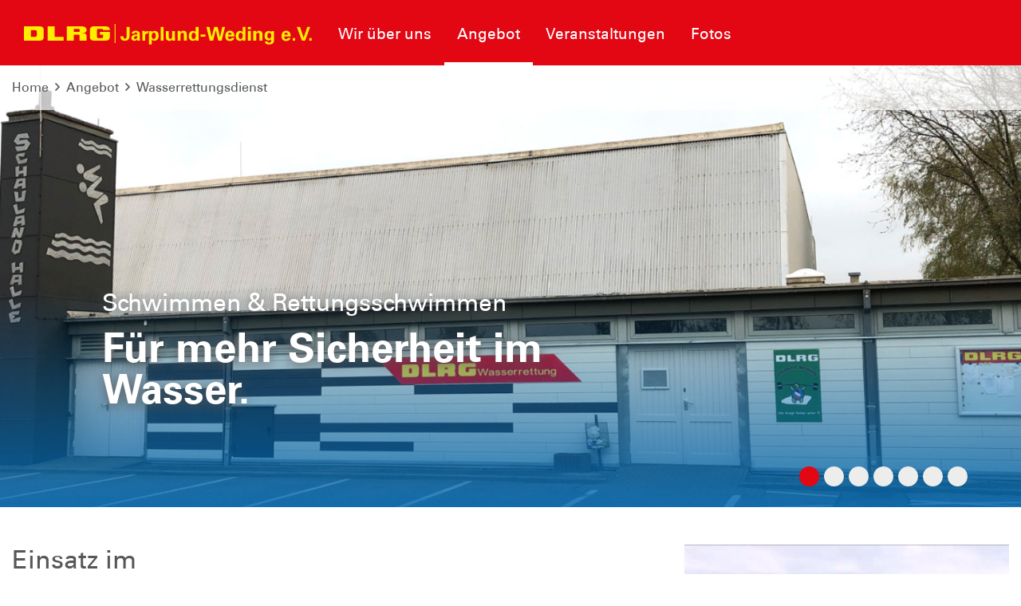

--- FILE ---
content_type: text/html; charset=utf-8
request_url: https://jarplund-weding.dlrg.de/index.php?id=464389&L=0
body_size: 8099
content:
<!DOCTYPE html>
<html dir="ltr" lang="de-DE">
<head>

<meta charset="utf-8">
<!-- 
	Design and Development
		Jenko Sternberg Design GmbH
		Siedlerweg 18 / 38173 Apelnstedt
		web: www.jenkosternberg.de / email: info@jsdesign.de
		fon: +49 (0) 5333 94 77-10 / fax: +49 (0) 5333 94 77-44
	
	Development
	    DLRG Arbeitskreis IT
	    Im Niedernfeld 1-3
	    31542 Bad Nenndorf
	    web: dlrg.net / support: hilfe.dlrg.net

	This website is powered by TYPO3 - inspiring people to share!
	TYPO3 is a free open source Content Management Framework initially created by Kasper Skaarhoj and licensed under GNU/GPL.
	TYPO3 is copyright 1998-2026 of Kasper Skaarhoj. Extensions are copyright of their respective owners.
	Information and contribution at https://typo3.org/
-->



<title>Wasserrettungsdienst | DLRG Jarplund-Weding e.V.</title>
<meta name="generator" content="TYPO3 CMS" />
<meta name="twitter:card" content="summary" />


<link rel="stylesheet" href="/global/layout/2019/css/stamm.css?1768141705" media="all">
<link rel="stylesheet" href="/typo3temp/assets/css/7015c8c4ac5ff815b57530b221005fc6.css?1697920404" media="all">
<link href="/typo3conf/ext/twoclickmedia/Resources/Public/Css/Twoclickmedia.css?1722367694" rel="stylesheet" >






<meta name="viewport" content="width=device-width, initial-scale=1.0, maximum-scale=2.0, minimum-scale=1.0, user-scalable=yes" /><!-- Page-ID:464389-->

        
                <link rel="shortcut icon" href="https://api.dlrg.net/logo/v1/stammverband/favicon?size=196&line1=Jarplund-Weding+e.V." sizes="196x196">
                <link rel="shortcut icon" href="https://api.dlrg.net/logo/v1/stammverband/favicon?size=32&line1=Jarplund-Weding+e.V." sizes="32x32">
                <link rel="shortcut icon" href="https://api.dlrg.net/logo/v1/stammverband/favicon?size=16&line1=Jarplund-Weding+e.V." sizes="16x16">
                <link rel="apple-touch-icon" href="https://api.dlrg.net/logo/v1/stammverband/favicon?size=180&line1=Jarplund-Weding+e.V." sizes="180x180">
                <link rel="apple-touch-icon" href="https://api.dlrg.net/logo/v1/stammverband/favicon?size=167&line1=Jarplund-Weding+e.V." sizes="167x167">
                <link rel="apple-touch-icon" href="https://api.dlrg.net/logo/v1/stammverband/favicon?size=152&line1=Jarplund-Weding+e.V." sizes="152x152">
                <meta name="msapplication-square70x70logo" content="https://api.dlrg.net/logo/v1/stammverband/favicon?size=70&line1=Jarplund-Weding+e.V.">
                <meta name="msapplication-square150x150logo" content="https://api.dlrg.net/logo/v1/stammverband/favicon?size=150&line1=Jarplund-Weding+e.V.">
                <meta name="msapplication-wide310x150logo" content="https://api.dlrg.net/logo/v1/stammverband/favicon?size=310&line1=Jarplund-Weding+e.V.">
                <meta name="msapplication-square310x310logo" content="https://api.dlrg.net/logo/v1/stammverband/favicon?size=310&line1=Jarplund-Weding+e.V.">
            

        
        <link rel="preload" href="/global/layout/2019/font/dlrg_regular.woff2" as="font" type="font/woff2" crossorigin>
        <link rel="preload" href="/global/layout/2019/font/dlrg_bold.woff2" as="font" type="font/woff2" crossorigin>
        <link rel="preload" href="/global/layout/2019/fontawesome/fa-solid-900.woff2" as="font" type="font/woff2" crossorigin>
        







    
<link rel="canonical" href="/index.php?id=464389&amp;L=0"/>
</head>
<body id="master">




<div class="page"><section class="teaser"><header id="main-header"><div class="metaNav clearfix" id="metamenu"><div class="container"><nav class="navbar navbar-expand-lg float-right"><ul class="navbar-nav mr-auto"></ul></nav></div></div><div class="container-fluid"><div class="container mainnav"><nav class="navbar navbar-expand-lg"><a class="navbar-brand" href="/index.php?id=442266&amp;L=0"><img alt="" height="54" src="https://api.dlrg.net/logo/v1/stammverband/svg?line1=Jarplund-Weding+e.V." width="auto"></a><button aria-controls="navbarMainMenu" aria-expanded="false" aria-label="Toggle navigation" class="navbar-toggler" data-target="#navbarMainMenu" data-toggle="collapse" type="button"><span class="navbar-toggler-icon"></span></button><div class="collapse navbar-collapse" id="navbarMainMenu"><ul class="navbar-nav mr-auto"><li class="nav-item"><a class="nav-link" href="/index.php?id=442278&amp;L=0"  title="Wir über uns"><p>Wir über uns</p></a><div class="navhover" style="display: none;"><div class="flex"><div class="subnavleft"><div class="image" style="background-image: url(/fileadmin/groups/12050110/Schaulandthalle_Jarplund_2019.png); background-repeat: no-repeat; background-size: auto 250px; width: 100%; height: 250px;"><div class="subnavTextBox"><span>Wir über uns</span><p>
            Wir retten ehrenamtlich
        </p></div></div><span class="title">Webmaster</span><p><i class="fa fa-envelope mr-2"></i><a class="email" href="mailto:info@jarplund-weding.dlrg.de">
                    info@jarplund-weding.dlrg.de
                </a></p></div><ul aria-labelledby="navbarDropdown" class="level2 subnav1"><li class="nav-item"><a class="dropdown-item" href="/index.php?id=442279&amp;L=0"  title="Der Vorstand"><p>Der Vorstand</p></a></li><li class="nav-item"><a class="dropdown-item" href="/index.php?id=442276&amp;L=0"  title="Die DLRG-Jugend"><p>Die DLRG-Jugend</p></a></li><li class="nav-item"><a class="dropdown-item" href="/index.php?id=442737&amp;L=0"  title="Stützpunkt Wanderup"><p>Stützpunkt Wanderup</p></a></li><li class="nav-item"><a class="dropdown-item" href="/index.php?id=442283&amp;L=0"  title="Mitglied werden"><p>Mitglied werden</p></a></li><li class="nav-item"><a class="dropdown-item" href="/index.php?id=442479&amp;L=0"  title="Vereinsbekleidung"><p>Vereinsbekleidung</p></a></li><li class="nav-item"><a class="dropdown-item" href="/index.php?id=447274&amp;L=0"  title="Downloads"><p>Downloads</p></a></li><li class="nav-item"><a class="dropdown-item" href="/index.php?id=478416&amp;L=0"  title="Newsletter"><p>Newsletter</p></a></li><li class="nav-item"><a class="dropdown-item" href="/index.php?id=488722&amp;L=0"  title="unterstütze uns"><p>unterstütze uns</p></a></li></ul></div></div></li><li class="nav-item"><a class="nav-link selected" href="/index.php?id=442267&amp;L=0"  title="Angebot"><p>Angebot</p></a><div class="navhover" style="display: none;"><div class="flex"><div class="subnavleft"><div class="image" style="background-image: url(/fileadmin/groups/12050110/IMG_7459.JPG); background-repeat: no-repeat; background-size: auto 250px; width: 100%; height: 250px;"><div class="subnavTextBox"><span>Unser Angebot</span><p>
            einfach mitmachen
        </p></div></div><span class="title">Webmaster</span><p><i class="fa fa-envelope mr-2"></i><a class="email" href="mailto:info@jarplund-weding.dlrg.de">
                    info@jarplund-weding.dlrg.de
                </a></p></div><ul aria-labelledby="navbarDropdown" class="level2 subnav1"><li class="nav-item"><a class="dropdown-item" href="/index.php?id=442412&amp;L=0"  title="Übungsgruppen"><p>Übungsgruppen</p><span><i class="far fa-plus"></i></span></a><ul aria-labelledby="navbarDropdown" class="level3"><li class="nav-item"><a class="dropdown-item" href="/index.php?id=505461&amp;L=0"  title="Abruf von den Wartelisten"><p>Abruf von den Wartelisten</p></a></li><li class="nav-item"><a class="dropdown-item" href="/index.php?id=442270&amp;L=0"  title="Schwimmausbildung"><p>Schwimmausbildung</p></a></li><li class="nav-item"><a class="dropdown-item" href="/index.php?id=442271&amp;L=0"  title="Rettungsschwimmausbildung"><p>Rettungsschwimmausbildung</p></a></li><li class="nav-item"><a class="dropdown-item" href="/index.php?id=442272&amp;L=0"  title="Bade- und Eisregeln"><p>Bade- und Eisregeln</p></a></li></ul></li><li class="nav-item"><a class="dropdown-item" href="/index.php?id=442739&amp;L=0"  title="Wettkampfgruppe"><p>Wettkampfgruppe</p><span><i class="far fa-plus"></i></span></a><ul aria-labelledby="navbarDropdown" class="level3"><li class="nav-item"><a class="dropdown-item" href="/index.php?id=442277&amp;L=0"  title="Rettungssport"><p>Rettungssport</p></a></li></ul></li><li class="nav-item"><a class="dropdown-item" href="/index.php?id=442274&amp;L=0"  title="Öffentliches Baden"><p>Öffentliches Baden</p></a></li><li class="nav-item"><a class="dropdown-item selected" href="/index.php?id=464389&amp;L=0"  title="Wasserrettungsdienst"><p>Wasserrettungsdienst</p></a></li></ul></div></div></li><li class="nav-item"><a class="nav-link" href="/index.php?id=442268&amp;L=0"  title="Veranstaltungen"><p>Veranstaltungen</p></a><div class="navhover" style="display: none;"><div class="flex"><div class="subnavleft"><div class="image" style="background-image: url(/fileadmin/groups/12050110/Brahmsee_2018.jpg); background-repeat: no-repeat; background-size: auto 250px; width: 100%; height: 250px;"><div class="subnavTextBox"><span>Veranstaltungen</span><p>
            Gemeinsam sind wir stark!
        </p></div></div><span class="title">Webmaster</span><p><i class="fa fa-envelope mr-2"></i><a class="email" href="mailto:info@jarplund-weding.dlrg.de">
                    info@jarplund-weding.dlrg.de
                </a></p></div><ul aria-labelledby="navbarDropdown" class="level2 subnav1"><li class="nav-item"><a class="dropdown-item" href="/index.php?id=442403&amp;L=0"  title="Terminkalender"><p>Terminkalender</p></a></li><li class="nav-item"><a class="dropdown-item" href="/index.php?id=442404&amp;L=0"  title="Online-Anmeldung"><p>Online-Anmeldung</p></a></li><li class="nav-item"><a class="dropdown-item" href="/index.php?id=442269&amp;L=0"  title="Teilnahmebedingungen"><p>Teilnahmebedingungen</p></a></li></ul></div></div></li><li class="nav-item"><a class="nav-link" href="/index.php?id=442736&amp;L=0"  title="Fotos"><p>Fotos</p></a><div class="navhover" style="display: none;"><div class="flex"><div class="subnavleft"><div class="image" style="background-image: url(/fileadmin/groups/12050110/20210624_Westerholz_Gruppenfoto.jpg); background-repeat: no-repeat; background-size: auto 250px; width: 100%; height: 250px;"><div class="subnavTextBox"><span>Fotos</span><p>
            ein kleiner Rückblick
        </p></div></div><span class="title">Webmaster</span><p><i class="fa fa-envelope mr-2"></i><a class="email" href="mailto:info@jarplund-weding.dlrg.de">
                    info@jarplund-weding.dlrg.de
                </a></p></div><ul aria-labelledby="navbarDropdown" class="level2 subnav1"><li class="nav-item"><a class="dropdown-item" href="/index.php?id=541343&amp;L=0"  title="Fotos 2026"><p>Fotos 2026</p></a></li><li class="nav-item"><a class="dropdown-item" href="/index.php?id=533637&amp;L=0"  title="Fotos 2025"><p>Fotos 2025</p></a></li><li class="nav-item"><a class="dropdown-item" href="/index.php?id=525030&amp;L=0"  title="Fotos 2024"><p>Fotos 2024</p></a></li><li class="nav-item"><a class="dropdown-item" href="/index.php?id=515711&amp;L=0"  title="Fotos 2023"><p>Fotos 2023</p></a></li><li class="nav-item"><a class="dropdown-item" href="/index.php?id=505656&amp;L=0"  title="Fotos 2022"><p>Fotos 2022</p></a></li><li class="nav-item"><a class="dropdown-item" href="/index.php?id=492704&amp;L=0"  title="Fotos 2021"><p>Fotos 2021</p></a></li><li class="nav-item"><a class="dropdown-item" href="/index.php?id=447273&amp;L=0"  title="Fotos 2020"><p>Fotos 2020</p></a></li><li class="nav-item"><a class="dropdown-item" href="/index.php?id=442407&amp;L=0"  title="Fotos 2019"><p>Fotos 2019</p></a></li><li class="nav-item"><a class="dropdown-item" href="/index.php?id=447690&amp;L=0"  title="Fotos 2018"><p>Fotos 2018</p></a></li><li class="nav-item"><a class="dropdown-item" href="/index.php?id=448582&amp;L=0"  title="Fotos 2017"><p>Fotos 2017</p></a></li></ul></div></div></li></ul></div><form class="form-inline normal"><a class="openCloseSearch" href="#"><i class="fa fa-search"></i></a></form></nav></div><div class="container mainnav mobilenav"><nav class="navbar navbar-expand-lg" id="navhead"><a class="navbar-brand" href="/index.php?id=442266&amp;L=0"><img alt="" height="54" src="https://api.dlrg.net/logo/v1/stammverband/svg?line1=Jarplund-Weding+e.V." width="auto"></a><button aria-controls="navbarMainMenuMobile" aria-expanded="false" aria-label="Toggle navigation"
                            class="navbar-toggler" data-target="#navbarMainMenuMobile"
                            data-toggle="collapse" type="button"><span class="navbar-toggler-icon"></span></button><form class="form-inline normal"></form></nav><div class="collapse navbar-collapsed" id="navbarMainMenuMobile"><ul class="navbar-nav mr-auto"><li class="nav-item"><a class="nav-link" href="/index.php?id=442278&amp;L=0"  title="Wir über uns"><p>Wir über uns</p></a><ul aria-labelledby="navbarDropdown" class="dropdown-menu level2"><li class="nav-item"><a class="dropdown-item back" href="#"><i class="fa fa-angle-left"></i> Zurück</a></li><li class="nav-item"><a class="dropdown-item" href="/index.php?id=442279&amp;L=0"  title="Der Vorstand"><p>Der Vorstand</p></a></li><li class="nav-item"><a class="dropdown-item" href="/index.php?id=442276&amp;L=0"  title="Die DLRG-Jugend"><p>Die DLRG-Jugend</p></a></li><li class="nav-item"><a class="dropdown-item" href="/index.php?id=442737&amp;L=0"  title="Stützpunkt Wanderup"><p>Stützpunkt Wanderup</p></a></li><li class="nav-item"><a class="dropdown-item" href="/index.php?id=442283&amp;L=0"  title="Mitglied werden"><p>Mitglied werden</p></a></li><li class="nav-item"><a class="dropdown-item" href="/index.php?id=442479&amp;L=0"  title="Vereinsbekleidung"><p>Vereinsbekleidung</p></a></li><li class="nav-item"><a class="dropdown-item" href="/index.php?id=447274&amp;L=0"  title="Downloads"><p>Downloads</p></a></li><li class="nav-item"><a class="dropdown-item" href="/index.php?id=478416&amp;L=0"  title="Newsletter"><p>Newsletter</p></a></li><li class="nav-item"><a class="dropdown-item" href="/index.php?id=488722&amp;L=0"  title="unterstütze uns"><p>unterstütze uns</p></a></li></ul><span><i class="fa fa-angle-right"></i></span></li></li><li class="nav-item"><a class="nav-link selected" href="/index.php?id=442267&amp;L=0"  title="Angebot"><p>Angebot</p></a><ul aria-labelledby="navbarDropdown" class="dropdown-menu level2"><li class="nav-item"><a class="dropdown-item back" href="#"><i class="fa fa-angle-left"></i> Zurück</a></li><li class="nav-item"><a class="dropdown-item" href="/index.php?id=442412&amp;L=0"  title="Übungsgruppen"><p>Übungsgruppen</p></a><ul aria-labelledby="navbarDropdown" class="level3"><li class="nav-item"><a class="dropdown-item back" href="#"><i class="fa fa-angle-left"></i> Zurück</a></li><li class="nav-item"><a class="dropdown-item" href="/index.php?id=505461&amp;L=0"  title="Abruf von den Wartelisten"><p>Abruf von den Wartelisten</p></a></li><li class="nav-item"><a class="dropdown-item" href="/index.php?id=442270&amp;L=0"  title="Schwimmausbildung"><p>Schwimmausbildung</p></a></li><li class="nav-item"><a class="dropdown-item" href="/index.php?id=442271&amp;L=0"  title="Rettungsschwimmausbildung"><p>Rettungsschwimmausbildung</p></a></li><li class="nav-item"><a class="dropdown-item" href="/index.php?id=442272&amp;L=0"  title="Bade- und Eisregeln"><p>Bade- und Eisregeln</p></a></li></ul><span><i class="fa fa-angle-right"></i></span></li></li><li class="nav-item"><a class="dropdown-item" href="/index.php?id=442739&amp;L=0"  title="Wettkampfgruppe"><p>Wettkampfgruppe</p></a><ul aria-labelledby="navbarDropdown" class="level3"><li class="nav-item"><a class="dropdown-item back" href="#"><i class="fa fa-angle-left"></i> Zurück</a></li><li class="nav-item"><a class="dropdown-item" href="/index.php?id=442277&amp;L=0"  title="Rettungssport"><p>Rettungssport</p></a></li></ul><span><i class="fa fa-angle-right"></i></span></li></li><li class="nav-item"><a class="dropdown-item" href="/index.php?id=442274&amp;L=0"  title="Öffentliches Baden"><p>Öffentliches Baden</p></a></li><li class="nav-item"><a class="dropdown-item selected" href="/index.php?id=464389&amp;L=0"  title="Wasserrettungsdienst"><p>Wasserrettungsdienst</p></a></li></ul><span><i class="fa fa-angle-right"></i></span></li></li><li class="nav-item"><a class="nav-link" href="/index.php?id=442268&amp;L=0"  title="Veranstaltungen"><p>Veranstaltungen</p></a><ul aria-labelledby="navbarDropdown" class="dropdown-menu level2"><li class="nav-item"><a class="dropdown-item back" href="#"><i class="fa fa-angle-left"></i> Zurück</a></li><li class="nav-item"><a class="dropdown-item" href="/index.php?id=442403&amp;L=0"  title="Terminkalender"><p>Terminkalender</p></a></li><li class="nav-item"><a class="dropdown-item" href="/index.php?id=442404&amp;L=0"  title="Online-Anmeldung"><p>Online-Anmeldung</p></a></li><li class="nav-item"><a class="dropdown-item" href="/index.php?id=442269&amp;L=0"  title="Teilnahmebedingungen"><p>Teilnahmebedingungen</p></a></li></ul><span><i class="fa fa-angle-right"></i></span></li></li><li class="nav-item"><a class="nav-link" href="/index.php?id=442736&amp;L=0"  title="Fotos"><p>Fotos</p></a><ul aria-labelledby="navbarDropdown" class="dropdown-menu level2"><li class="nav-item"><a class="dropdown-item back" href="#"><i class="fa fa-angle-left"></i> Zurück</a></li><li class="nav-item"><a class="dropdown-item" href="/index.php?id=541343&amp;L=0"  title="Fotos 2026"><p>Fotos 2026</p></a></li><li class="nav-item"><a class="dropdown-item" href="/index.php?id=533637&amp;L=0"  title="Fotos 2025"><p>Fotos 2025</p></a></li><li class="nav-item"><a class="dropdown-item" href="/index.php?id=525030&amp;L=0"  title="Fotos 2024"><p>Fotos 2024</p></a></li><li class="nav-item"><a class="dropdown-item" href="/index.php?id=515711&amp;L=0"  title="Fotos 2023"><p>Fotos 2023</p></a></li><li class="nav-item"><a class="dropdown-item" href="/index.php?id=505656&amp;L=0"  title="Fotos 2022"><p>Fotos 2022</p></a></li><li class="nav-item"><a class="dropdown-item" href="/index.php?id=492704&amp;L=0"  title="Fotos 2021"><p>Fotos 2021</p></a></li><li class="nav-item"><a class="dropdown-item" href="/index.php?id=447273&amp;L=0"  title="Fotos 2020"><p>Fotos 2020</p></a></li><li class="nav-item"><a class="dropdown-item" href="/index.php?id=442407&amp;L=0"  title="Fotos 2019"><p>Fotos 2019</p></a></li><li class="nav-item"><a class="dropdown-item" href="/index.php?id=447690&amp;L=0"  title="Fotos 2018"><p>Fotos 2018</p></a></li><li class="nav-item"><a class="dropdown-item" href="/index.php?id=448582&amp;L=0"  title="Fotos 2017"><p>Fotos 2017</p></a></li></ul><span><i class="fa fa-angle-right"></i></span></li></li></ul></div></div></div><div class="breadcrumb-nav container-fluid position-absolute"><div class="container mw-100"><nav aria-label="breadcrumb"><ol class="float-left breadcrumb"><li class="breadcrumb-item"><a href="/index.php?id=442266&amp;L=0">Home</a></li><li><i class="far fa-angle-right pl-2 pr-2"></i></li><li class="breadcrumb-item float-left"><a href="/index.php?id=442267&amp;L=0">Angebot</a><li><li><i class="far fa-angle-right pl-2 pr-2"></i></li><li class="breadcrumb-item float-left"><a href="/index.php?id=464389&amp;L=0">Wasserrettungsdienst</a><li></ol></nav></div></div></header><div class="container-fluid"><div class="carousel slide carousel-fade" data-ride="carousel" id="headerCarousel"><ol class="carousel-indicators"><li class="active" data-slide-to="0" data-target="#headerCarousel"></li><li class="" data-slide-to="1" data-target="#headerCarousel"></li><li class="" data-slide-to="2" data-target="#headerCarousel"></li><li class="" data-slide-to="3" data-target="#headerCarousel"></li><li class="" data-slide-to="4" data-target="#headerCarousel"></li><li class="" data-slide-to="5" data-target="#headerCarousel"></li><li class="" data-slide-to="6" data-target="#headerCarousel"></li></ol><div class="carousel-inner slider-100"><div class="carousel-item  active"><picture><source media="(max-width: 500px)" srcset="https://jarplund-weding.dlrg.de/assetService/g1383/a616866/vp/w500/h440/Slider-Schaulandhalle2019.jpg" /><source media="(max-width: 992px)" srcset="https://jarplund-weding.dlrg.de/assetService/g1383/a616866/vp/w992/h440/Slider-Schaulandhalle2019.jpg" /><source media="(max-width: 1500px)" srcset="https://jarplund-weding.dlrg.de/assetService/g1383/a616866/vp/w1500/h666/Slider-Schaulandhalle2019.jpg" /><source srcset="https://jarplund-weding.dlrg.de/assetService/g1383/a616866/vp/w2200/h978/Slider-Schaulandhalle2019.jpg" /><img src="https://jarplund-weding.dlrg.de/assetService/g1383/a616866/vp/w2200/h978/Slider-Schaulandhalle2019.jpg" alt="" /></picture><div class="imgGradient"></div><div class="carousel-caption d-md-block"
                                         style="max-width:80%;"><p>Schwimmen &amp; Rettungsschwimmen</p><p class="slideHeader">Für mehr Sicherheit im Wasser.</p></div></div><div class="carousel-item "><picture><source media="(max-width: 500px)" srcset="https://jarplund-weding.dlrg.de/assetService/g1383/a874638/vp/w500/h440/2025%20Slider%20Strandwache%20Gruppenfoto.jpg" /><source media="(max-width: 992px)" srcset="https://jarplund-weding.dlrg.de/assetService/g1383/a874638/vp/w992/h440/2025%20Slider%20Strandwache%20Gruppenfoto.jpg" /><source media="(max-width: 1500px)" srcset="https://jarplund-weding.dlrg.de/assetService/g1383/a874638/vp/w1500/h666/2025%20Slider%20Strandwache%20Gruppenfoto.jpg" /><source srcset="https://jarplund-weding.dlrg.de/assetService/g1383/a874638/vp/w2200/h978/2025%20Slider%20Strandwache%20Gruppenfoto.jpg" /><img src="https://jarplund-weding.dlrg.de/assetService/g1383/a874638/vp/w2200/h978/2025%20Slider%20Strandwache%20Gruppenfoto.jpg" alt="" /></picture><div class="imgGradient"></div><div class="carousel-caption d-md-block"
                                         style="max-width:80%;"><p>Vom Nichtschwimmer zum Rettungsschwimmer.</p><p class="slideHeader">Wasser lieben . Leben retten.</p></div></div><div class="carousel-item "><picture><source media="(max-width: 500px)" srcset="https://jarplund-weding.dlrg.de/assetService/g1383/a616876/vp/w500/h440/Slider-Westerholz2020-Nele_Johanna_Finja_Rueckenansicht.jpg" /><source media="(max-width: 992px)" srcset="https://jarplund-weding.dlrg.de/assetService/g1383/a616876/vp/w992/h440/Slider-Westerholz2020-Nele_Johanna_Finja_Rueckenansicht.jpg" /><source media="(max-width: 1500px)" srcset="https://jarplund-weding.dlrg.de/assetService/g1383/a616876/vp/w1500/h666/Slider-Westerholz2020-Nele_Johanna_Finja_Rueckenansicht.jpg" /><source srcset="https://jarplund-weding.dlrg.de/assetService/g1383/a616876/vp/w2200/h978/Slider-Westerholz2020-Nele_Johanna_Finja_Rueckenansicht.jpg" /><img src="https://jarplund-weding.dlrg.de/assetService/g1383/a616876/vp/w2200/h978/Slider-Westerholz2020-Nele_Johanna_Finja_Rueckenansicht.jpg" alt="" /></picture><div class="imgGradient"></div><div class="carousel-caption d-md-block"
                                         style="max-width:80%;"><p>Wasser lieben.</p><p class="slideHeader">Leben retten.</p></div></div><div class="carousel-item "><picture><source media="(max-width: 500px)" srcset="https://jarplund-weding.dlrg.de/assetService/g1383/a799317/vp/w500/h440/20240728%20Westerholz%20101%20Slider.jpeg" /><source media="(max-width: 992px)" srcset="https://jarplund-weding.dlrg.de/assetService/g1383/a799317/vp/w992/h440/20240728%20Westerholz%20101%20Slider.jpeg" /><source media="(max-width: 1500px)" srcset="https://jarplund-weding.dlrg.de/assetService/g1383/a799317/vp/w1500/h666/20240728%20Westerholz%20101%20Slider.jpeg" /><source srcset="https://jarplund-weding.dlrg.de/assetService/g1383/a799317/vp/w2200/h978/20240728%20Westerholz%20101%20Slider.jpeg" /><img src="https://jarplund-weding.dlrg.de/assetService/g1383/a799317/vp/w2200/h978/20240728%20Westerholz%20101%20Slider.jpeg" alt="" /></picture><div class="imgGradient"></div><div class="carousel-caption d-md-block"
                                         style="max-width:80%;"><p>Wasser lieben.</p><p class="slideHeader">Leben retten.</p></div></div><div class="carousel-item "><picture><source media="(max-width: 500px)" srcset="https://jarplund-weding.dlrg.de/assetService/g1383/a616863/vp/w500/h440/Slider-Ostseeman_Blick_auf_Schwimmer2019.jpg" /><source media="(max-width: 992px)" srcset="https://jarplund-weding.dlrg.de/assetService/g1383/a616863/vp/w992/h440/Slider-Ostseeman_Blick_auf_Schwimmer2019.jpg" /><source media="(max-width: 1500px)" srcset="https://jarplund-weding.dlrg.de/assetService/g1383/a616863/vp/w1500/h666/Slider-Ostseeman_Blick_auf_Schwimmer2019.jpg" /><source srcset="https://jarplund-weding.dlrg.de/assetService/g1383/a616863/vp/w2200/h978/Slider-Ostseeman_Blick_auf_Schwimmer2019.jpg" /><img src="https://jarplund-weding.dlrg.de/assetService/g1383/a616863/vp/w2200/h978/Slider-Ostseeman_Blick_auf_Schwimmer2019.jpg" alt="" /></picture><div class="imgGradient"></div><div class="carousel-caption d-md-block"
                                         style="max-width:80%;"><p>Wasser lieben.</p><p class="slideHeader">Leben retten.</p></div></div><div class="carousel-item "><picture><source media="(max-width: 500px)" srcset="https://jarplund-weding.dlrg.de/assetService/g1383/a616850/vp/w500/h440/Slider-3Maedels_im_Gegenlicht_Westerholz2019.jpg" /><source media="(max-width: 992px)" srcset="https://jarplund-weding.dlrg.de/assetService/g1383/a616850/vp/w992/h440/Slider-3Maedels_im_Gegenlicht_Westerholz2019.jpg" /><source media="(max-width: 1500px)" srcset="https://jarplund-weding.dlrg.de/assetService/g1383/a616850/vp/w1500/h666/Slider-3Maedels_im_Gegenlicht_Westerholz2019.jpg" /><source srcset="https://jarplund-weding.dlrg.de/assetService/g1383/a616850/vp/w2200/h978/Slider-3Maedels_im_Gegenlicht_Westerholz2019.jpg" /><img src="https://jarplund-weding.dlrg.de/assetService/g1383/a616850/vp/w2200/h978/Slider-3Maedels_im_Gegenlicht_Westerholz2019.jpg" alt="" /></picture><div class="imgGradient"></div><div class="carousel-caption d-md-block"
                                         style="max-width:80%;"><p>Sommer. Sonne. Gemeinschaft.</p><p class="slideHeader">Ehrenamt.</p></div></div><div class="carousel-item "><picture><source media="(max-width: 500px)" srcset="https://jarplund-weding.dlrg.de/assetService/g1383/a881949/vp/w500/h440/Slider%20Schwimmhalle%202025.jpeg" /><source media="(max-width: 992px)" srcset="https://jarplund-weding.dlrg.de/assetService/g1383/a881949/vp/w992/h440/Slider%20Schwimmhalle%202025.jpeg" /><source media="(max-width: 1500px)" srcset="https://jarplund-weding.dlrg.de/assetService/g1383/a881949/vp/w1500/h666/Slider%20Schwimmhalle%202025.jpeg" /><source srcset="https://jarplund-weding.dlrg.de/assetService/g1383/a881949/vp/w2200/h978/Slider%20Schwimmhalle%202025.jpeg" /><img src="https://jarplund-weding.dlrg.de/assetService/g1383/a881949/vp/w2200/h978/Slider%20Schwimmhalle%202025.jpeg" alt="" /></picture><div class="imgGradient"></div><div class="carousel-caption d-md-block"
                                         style="max-width:80%;"><p>von der Wassergewöhnung bis zum Rettungsschwimmen</p><p class="slideHeader">Schwimmhalle Jarplund</p></div></div></div></div></div></section><div class="sticky-contact sticky-seite sticky-animation"><div class="icon"><img alt="Kontakt" src="/global/layout/2019/images/contact-blue.svg"></div><div class="content"><div class="sticky"><div class="container-fluid"><div class="row no-gutters"><div class="col-12"><h3 class="headline redBox bgRed textYellow teaser">Nimm Kontakt auf</h3><p class="pl-4"> Vollständige Liste der <a href="/index.php?id=442279&amp;L=0">Ansprechpartner der <strong>
                        DLRG Jarplund-Weding e.V.
                        </strong> findest du hier </a>.
                </p></div><div class="col-12  text-center pt-4 border-right"><a href="mailto:info@jarplund-weding.dlrg.de"><div class="iconContent"><img alt="Kontakt-Icon" src="/global/layout/2019/images/envelope_blue.svg"></div><p class="textBlue">Kontakt</p></a><p class="">Schreib uns eine
                            <a href="mailto:info@jarplund-weding.dlrg.de">
                                E-Mail
                            </a>
                            mit Fragen, Kommentaren oder Feedback.
                        </p></div></div></div></div></div></div><!-- MAIN CONTENT --><main id="main-content"><!--TYPO3SEARCH_begin--><div class="container"><div class="row grid100"><div class="col-12"><div id="c1263696" class="frame frame-default frame-type-dlrgsvtmpl2019_grid2spalten frame-layout-0 frame-space-before-keiner"><div class="position-relative overflow-hidden"><div class="container dlrg-spaltenelement"><div class="row grid50_50"><div class="col-12 col-lg-8 "><div class="container"><div class="frame frame-default frame-type-text frame-layout-0 frame-space-before-small"
                     id="c1263703"><h3 class="">
                Einsatz im
            </h3><h2 class="">
                Wasserrettungsdienst
            </h2><p>In erster Linie hat der Wasserrettungsdienst die Aufgabe, Mensch und Tier im Notfall aus der Wassergefahr zu retten. Die Einsatzkräfte beziehungsweise Rettungsschwimmer und Wasserretter wachen an verschiedenen Einsatzorten über die Sicherheit von Badegästen und Wassersportlern. Sie übernehmen ebenfalls Erste-Hilfe-Maßnahmen, die in unmittelbarer Nähe zum Wasser notwendig sind. Um die jeweiligen Hilfsmaßnahmen erfolgreich durchführen zu können, zählt auch die Organisation und Koordinierung von ausgebildeten Einsatzkräften und wichtigem Einsatzmaterial zur Aufgabe des Wasserrettungsdienstes.</p><p>Die DLRG Jarplund-Weding sichert ganzjährig das <a href="/index.php?id=442274&amp;L=0">öffentliche Baden</a> in der Kleinschwimmhalle Jarplund ab. Auch das Freibad in Flensburg Weiche wird seit Jahren mit Rettungsschwimmern aus Jarplund unterstützt.</p><p>In den Sommermonaten werden ehrenamtliche Rettungsschwimmer der DLRG Jarplund-Weding an diversen öffentlichen Badestellen im Kreisgebiet Schleswig-Flensburg und der Stadt Flensburg im Wasserrettungsdienst eingesetzt.</p><p>Im Jahr 2019 und 2020 waren z.B. Rettungsschwimmer im zentralen Wasserrettungsdienst - Küste (ZWRD-K) an den Strandabschnitten Westerholz / Langballigau eingesetzt. 2020 wurde dort die gesamte Wachmannschaft durch die DLRG Jarplund-Weding gestellt. Zum Umfang der Wachcrew gehörten ein Wachführer, ein Bootsführer und fünf Rettungsschwimmerinnen und Rettungsschwimmer. 2019 wurden auch Wachhelfer im Rahmen der Jugendarbeit und Ausbildung von Wachgängern mit eingesetzt. 2020 war dies aufgrund der Corona-Pandemie leider nicht möglich.</p></div></div></div><div class="col-12 col-lg-4 "><div class="container"><div class="frame frame-default frame-type-textmedia frame-layout-0 frame-space-before-small"
                     id="c1500167"><div class="ce-textpic ce-center ce-above"><div class="ce-gallery" data-ce-columns="1" data-ce-images="1"><div class="ce-outer"><div class="ce-inner"><div class="ce-row"><div class="ce-column"><figure class="video"><div class="video-embed"><div class="twoclickmedia"><div class="twoclickmedia__wrapper JS_twoclickmedia" style="padding-top: 56.25%;"><div class="twoclickmedia__info JS_twoclickmedia-info" style="background-image: url(/fileadmin/_processed_/b/7/csm_DLRG_Jarplund-Weding_e.V._gruesst_den_Norddeutschen_Rundfunk_b63b3df9e0.png)"><svg class="twoclickmedia__play" xmlns="http://www.w3.org/2000/svg" viewBox="0 0 68.126 47.998"><path d="M66.7 7.5a8.56 8.56 0 00-6.023-6.062C55.367 0 34.063 0 34.063 0s-21.3 0-26.617 1.433A8.56 8.56 0 001.424 7.5C0 12.842 0 24 0 24s0 11.156 1.424 16.5a8.56 8.56 0 006.023 6.062C12.759 48 34.063 48 34.063 48s21.3 0 26.617-1.433A8.56 8.56 0 0066.7 40.5c1.426-5.344 1.426-16.5 1.426-16.5s0-11.158-1.426-16.5z" fill="red"/><path d="M27.096 34.128l17.806-10.129-17.806-10.13z" fill="#fff"/></svg><div class="twoclickmedia__privacy"><svg class="twoclickmedia__privacy-icon" xmlns="http://www.w3.org/2000/svg" viewBox="0 0 24 24"><path d="M0 0h24v24H0z" fill="none"/><circle cx="9" cy="9" r="9" transform="translate(3 3)" fill="none" stroke="#fff" stroke-linecap="round" stroke-linejoin="round" stroke-width="1.5"/><path fill="none" stroke="#fff" stroke-linecap="round" stroke-linejoin="round" stroke-width="1.5" d="M12 8h.01"/><path d="M11 12h1v4h1" fill="none" stroke="#fff" stroke-linecap="round" stroke-linejoin="round" stroke-width="1.5"/></svg>
				Durch die Wiedergabe dieses Videos speichert YouTube möglicherweise persönliche Daten, wie Ihre IP-Adresse.
			</div></div><div class="twoclickmedia__video"><iframe class="JS_twoclickmedia-iframe twoclickmedia__iframe" data-src="https://www.youtube-nocookie.com/embed/n9y_cZTpT9E?autohide=1&amp;controls=1&amp;enablejsapi=1&amp;origin=https%3A%2F%2Fjarplund-weding.dlrg.de"  allowfullscreen width="533" height="300" class="video-embed-item" title="DLRG Jarplund-Weding e.V. grüßt den Norddeutschen Rundfunk" allow="fullscreen"></iframe></div></div></div></div></figure></div></div></div></div></div></div></div></div><div class="container"><div class="frame frame-default frame-type-image frame-layout-0 frame-space-before-extra-small"
                     id="c1281534"><div class="ce-image ce-center ce-above"><div class="ce-gallery" data-ce-columns="1" data-ce-images="1"><div class="ce-outer"><div class="ce-inner"><div class="ce-row"><div class="ce-column"><figure class="image"><a href="/fileadmin/groups/12050110/Statistik_Wachstunden_Ja-We_Sommer_2021.jpg" class="images" rel="group"><html data-namespace-typo3-fluid="true"><picture><source srcset="/fileadmin/groups/12050110/Statistik_Wachstunden_Ja-We_Sommer_2021.jpg, /fileadmin/groups/12050110/Statistik_Wachstunden_Ja-We_Sommer_2021.jpg 2x"
                            media="(min-width: 1200px)"><source srcset="/fileadmin/_processed_/2/c/csm_Statistik_Wachstunden_Ja-We_Sommer_2021_0009f48b25.jpg, /fileadmin/groups/12050110/Statistik_Wachstunden_Ja-We_Sommer_2021.jpg 2x"
                            media="(min-width: 992px)"><source srcset="/fileadmin/_processed_/2/c/csm_Statistik_Wachstunden_Ja-We_Sommer_2021_ce3a5fec91.jpg, /fileadmin/groups/12050110/Statistik_Wachstunden_Ja-We_Sommer_2021.jpg 2x"
                            media="(min-width: 768px)"><source srcset="/fileadmin/_processed_/2/c/csm_Statistik_Wachstunden_Ja-We_Sommer_2021_6e99c0cdbe.jpg, /fileadmin/_processed_/2/c/csm_Statistik_Wachstunden_Ja-We_Sommer_2021_1f9699b6f9.jpg 2x"
                            media="(min-width: 576px)"><source srcset="/fileadmin/_processed_/2/c/csm_Statistik_Wachstunden_Ja-We_Sommer_2021_189acad0a1.jpg, /fileadmin/_processed_/2/c/csm_Statistik_Wachstunden_Ja-We_Sommer_2021_16d72d33da.jpg 2x"
                            media="(max-width: 576px)"><img class="img-responsive"
                 src="/fileadmin/groups/12050110/Statistik_Wachstunden_Ja-We_Sommer_2021.jpg"
                 alt="" title="" loading="lazy"></picture></html></a></figure></div></div></div></div></div></div></div></div><div class="container"><div class="frame frame-default frame-type-image frame-layout-0 frame-space-before-extra-small"
                     id="c1434512"><div class="ce-image ce-center ce-above"><div class="ce-gallery" data-ce-columns="2" data-ce-images="2"><div class="ce-outer"><div class="ce-inner"><div class="ce-row"><div class="ce-column"><figure class="image"><a href="/fileadmin/groups/12050110/Statistik_Wachstunden_Ja-We_Sommer_2020.jpg" class="images" rel="group"><html data-namespace-typo3-fluid="true"><picture><source srcset="/fileadmin/_processed_/6/7/csm_Statistik_Wachstunden_Ja-We_Sommer_2020_9c9069df30.jpg, /fileadmin/_processed_/6/7/csm_Statistik_Wachstunden_Ja-We_Sommer_2020_b6c51e4070.jpg 2x"
                                    media="(min-width: 992px)"><source srcset="/fileadmin/_processed_/6/7/csm_Statistik_Wachstunden_Ja-We_Sommer_2020_13d7efac66.jpg, /fileadmin/_processed_/6/7/csm_Statistik_Wachstunden_Ja-We_Sommer_2020_5e30a5b3e9.jpg 2x"
                                    media="(min-width: 768px)"><source srcset="/fileadmin/_processed_/6/7/csm_Statistik_Wachstunden_Ja-We_Sommer_2020_ecfff1d0cf.jpg, /fileadmin/_processed_/6/7/csm_Statistik_Wachstunden_Ja-We_Sommer_2020_faa66fe8d5.jpg 2x"
                                    media="(min-width: 576px)"><source srcset="/fileadmin/_processed_/6/7/csm_Statistik_Wachstunden_Ja-We_Sommer_2020_b7da4a3be6.jpg, /fileadmin/_processed_/6/7/csm_Statistik_Wachstunden_Ja-We_Sommer_2020_82233bc432.jpg 2x"
                                    media="(max-width: 576px)"><img class="img-responsive"
                 src="/fileadmin/_processed_/6/7/csm_Statistik_Wachstunden_Ja-We_Sommer_2020_9c9069df30.jpg"
                 alt="" title="" loading="lazy"></picture></html></a></figure></div><div class="ce-column"><figure class="image"><a href="/fileadmin/groups/12050110/Statistik_Wachstunden_Ja-We_Sommer_2019.jpg" class="images" rel="group"><html data-namespace-typo3-fluid="true"><picture><source srcset="/fileadmin/_processed_/4/5/csm_Statistik_Wachstunden_Ja-We_Sommer_2019_4f4c256286.jpg, /fileadmin/_processed_/4/5/csm_Statistik_Wachstunden_Ja-We_Sommer_2019_c523663197.jpg 2x"
                                    media="(min-width: 992px)"><source srcset="/fileadmin/_processed_/4/5/csm_Statistik_Wachstunden_Ja-We_Sommer_2019_9a4e662094.jpg, /fileadmin/_processed_/4/5/csm_Statistik_Wachstunden_Ja-We_Sommer_2019_3ab6f290f4.jpg 2x"
                                    media="(min-width: 768px)"><source srcset="/fileadmin/_processed_/4/5/csm_Statistik_Wachstunden_Ja-We_Sommer_2019_e722faaff8.jpg, /fileadmin/_processed_/4/5/csm_Statistik_Wachstunden_Ja-We_Sommer_2019_506ba57376.jpg 2x"
                                    media="(min-width: 576px)"><source srcset="/fileadmin/_processed_/4/5/csm_Statistik_Wachstunden_Ja-We_Sommer_2019_3071bd4f36.jpg, /fileadmin/_processed_/4/5/csm_Statistik_Wachstunden_Ja-We_Sommer_2019_f6214d0cb3.jpg 2x"
                                    media="(max-width: 576px)"><img class="img-responsive"
                 src="/fileadmin/_processed_/4/5/csm_Statistik_Wachstunden_Ja-We_Sommer_2019_4f4c256286.jpg"
                 alt="" title="" loading="lazy"></picture></html></a></figure></div></div></div></div></div></div></div></div></div></div></div></div></div><div class="container"><div class="frame frame-default frame-type-text frame-layout-0 frame-space-before-small"
                     id="c1286330"><h3 class="text-center">Möchtest Du auch im Wasserrettungsdienst mitarbeiten?<br> Schreibe einfach eine eMail an <a href="mailto:einsatz@Jarplund-Weding.dlrg.de" title="Einsatz im Wasserrettungsdienst"> einsatz@jarplund-weding.dlrg.de</a></h3></div></div></div></div></div><!--TYPO3SEARCH_end--></main><!-- hidden template for cookie consent --><div class="cc-d-none" id="cc-template"><div class="cc-popup"><div class="cc-content"><h2>Diese Website benutzt Cookies.</h2><p>Diese Webseite nutzt Tracking-Technologie, um die Zahl der Besucher zu ermitteln und um unser Angebot
                stetig verbessern zu können.</p><div class="cc-button-wrapper"><button id="cc-allow-all">Einverstanden</button><button id="cc-deny-all">Nicht einverstanden</button><button id="cc-show-details">mehr erfahren</button></div><div class="cc-d-none" id="cc-details"><div class="cc-d-none" id="cc-essential"><h2>Wesentlich</h2><table></table><!-- TODO: Remove Checkbox here and in JS-File --><p><input disabled id="cc-essential-check" type="checkbox"/><label for="cc-essential-check">zustimmen</label></p></div><div class="cc-d-none" id="cc-statistical"><h2>Statistik</h2><table></table><p><input id="cc-statistical-check" type="checkbox"/><label for="cc-statistical-check">zustimmen</label></p></div><div class="cc-d-none" id="cc-marketing"><h2>Marketing</h2><table></table><p><input id="cc-marketing-check" type="checkbox"/><label for="cc-marketing-check">zustimmen</label></p></div><button class="cc-d-none" id="cc-save">Speichern</button></div><p>Die Auswahl (auch die Ablehnung) wird dauerhaft gespeichert. Über die <a href="/index.php?id=442286&amp;L=0">Datenschutzseite</a> lässt sich die Auswahl zurücksetzen.</p></div></div></div><!-- / hidden template for cookie consent --><!-- Footer --><footer class="page-footer"><!-- Footer Links --><div class="container sitebar"><div class="row"><div class="col-sm-6 col-lg-8 col-12"><div class="container-fluid"><nav class="row"><ul class="navbar-nav col-12"><div class="row"><li class="nav-item col-xl col-lg-6 col-12"><a class="nav-link" href="/index.php?id=442278&amp;L=0"  title="Wir über uns"><p>Wir über uns</p></a><ul><li><a  href="/index.php?id=442279&amp;L=0"  title="Der Vorstand"><p>Der Vorstand</p></a></li><li><a  href="/index.php?id=442276&amp;L=0"  title="Die DLRG-Jugend"><p>Die DLRG-Jugend</p></a></li><li><a  href="/index.php?id=442737&amp;L=0"  title="Stützpunkt Wanderup"><p>Stützpunkt Wanderup</p></a></li><li><a  href="/index.php?id=442283&amp;L=0"  title="Mitglied werden"><p>Mitglied werden</p></a></li><li><a  href="/index.php?id=442479&amp;L=0"  title="Vereinsbekleidung"><p>Vereinsbekleidung</p></a></li><li><a  href="/index.php?id=447274&amp;L=0"  title="Downloads"><p>Downloads</p></a></li><li><a  href="/index.php?id=478416&amp;L=0"  title="Newsletter"><p>Newsletter</p></a></li><li><a  href="/index.php?id=488722&amp;L=0"  title="unterstütze uns"><p>unterstütze uns</p></a></li></ul></li><li class="nav-item col-xl col-lg-6 col-12"><a class="nav-link selected" href="/index.php?id=442267&amp;L=0"  title="Angebot"><p>Angebot</p></a><ul><li><a  href="/index.php?id=442412&amp;L=0"  title="Übungsgruppen"><p>Übungsgruppen</p></a></li><li><a  href="/index.php?id=442739&amp;L=0"  title="Wettkampfgruppe"><p>Wettkampfgruppe</p></a></li><li><a  href="/index.php?id=442274&amp;L=0"  title="Öffentliches Baden"><p>Öffentliches Baden</p></a></li><li><a class=" selected" href="/index.php?id=464389&amp;L=0"  title="Wasserrettungsdienst"><p>Wasserrettungsdienst</p></a></li></ul></li><li class="nav-item col-xl col-lg-6 col-12"><a class="nav-link" href="/index.php?id=442268&amp;L=0"  title="Veranstaltungen"><p>Veranstaltungen</p></a><ul><li><a  href="/index.php?id=442403&amp;L=0"  title="Terminkalender"><p>Terminkalender</p></a></li><li><a  href="/index.php?id=442404&amp;L=0"  title="Online-Anmeldung"><p>Online-Anmeldung</p></a></li><li><a  href="/index.php?id=442269&amp;L=0"  title="Teilnahmebedingungen"><p>Teilnahmebedingungen</p></a></li></ul></li><li class="nav-item col-xl col-lg-6 col-12"><a class="nav-link" href="/index.php?id=442736&amp;L=0"  title="Fotos"><p>Fotos</p></a><ul><li><a  href="/index.php?id=541343&amp;L=0"  title="Fotos 2026"><p>Fotos 2026</p></a></li><li><a  href="/index.php?id=533637&amp;L=0"  title="Fotos 2025"><p>Fotos 2025</p></a></li><li><a  href="/index.php?id=525030&amp;L=0"  title="Fotos 2024"><p>Fotos 2024</p></a></li><li><a  href="/index.php?id=515711&amp;L=0"  title="Fotos 2023"><p>Fotos 2023</p></a></li><li><a  href="/index.php?id=505656&amp;L=0"  title="Fotos 2022"><p>Fotos 2022</p></a></li><li><a  href="/index.php?id=492704&amp;L=0"  title="Fotos 2021"><p>Fotos 2021</p></a></li><li><a  href="/index.php?id=447273&amp;L=0"  title="Fotos 2020"><p>Fotos 2020</p></a></li><li><a  href="/index.php?id=442407&amp;L=0"  title="Fotos 2019"><p>Fotos 2019</p></a></li><li><a  href="/index.php?id=447690&amp;L=0"  title="Fotos 2018"><p>Fotos 2018</p></a></li><li><a  href="/index.php?id=448582&amp;L=0"  title="Fotos 2017"><p>Fotos 2017</p></a></li></ul></li></div></ul></nav></div></div><div class="col-sm-6 col-lg-4"><div class="adress"><h5>
        DLRG - Deutsche<br/>Lebens-Rettungs-Gesellschaft<br/> Jarplund-Weding e.V.
    </h5>
    
        DLRG Jarplund-Weding e.V.
        <br/>
        Nord-Ostsee Sparkasse<br/>
        IBAN: DE51 2175 0000 0019 5025 11
        
            <br/>BIC: NOLADE21NOS
        
        
    
</div><div class="social-media py-3"><h5><b>DLRG</b> in den sozialen Netzwerken</h5><a rel="noopener noreferrer" target="_blank" href="https://www.facebook.com/dlrg.jarplundweding/?eid"><i class="fab blue fa-facebook-f"></i></a><a rel="noopener noreferrer" target="_blank" href="https://www.instagram.com/dlrg_jawe/"><i class="fab blue fa-instagram"></i></a></div></div></div></div><div class="container text-left py-3 pr-3"></div><div class="container-fluid bauchbinde py-3 pr-3"><img height="54" loading="lazy" src="/global/layout/2019/images/DLRG-Logo.svg" width="auto"></div><div class="container"><div class="row"><div class="col-sm-6 col-lg-4"><nav class="navbar navbar-default navbar-expand-lg"><div class="navbar-collapse footerNav" id="navbarColor01"><ul class="navbar-nav mr-auto"><li class="nav-item"><a class="nav-link" href="/index.php?id=442286&amp;L=0">Impressum</a></li><li class="nav-item"><a class="nav-link" href="/index.php?id=442286&amp;L=0">Datenschutz</a></li><li class="nav-item"><a class="nav-link" href="/index.php?id=442266&amp;L=0">Sitemap</a></li></ul></div></nav></div><div class="col-sm-6 col-lg-8 col-12"><nav class="navbar navbar-default navbar-expand-lg linksGld"><div class="navbar-collapse footerNav" id="navbarColor01"><ul class="navbar-nav mr-auto"><li class="nav-item"><a class="nav-link" href="https://dlrg.de" rel="noopener noreferrer" target="_blank">Bundesverband</a></li><li class="nav-item"><a class="nav-link" rel="noopener noreferrer" target="_blank" href="https://schleswig-holstein.dlrg.de">
                            Landesverband Schleswig-Holstein e.V.
                        </a></li><li class="nav-item"><a class="nav-link" rel="noopener noreferrer" target="_blank" href="https://schleswig-flensburg.dlrg.de">
                            Kreisverband Schleswig-Flensburg e.V.
                        </a></li></ul></div></nav></div></div></div></footer></div><!--JS laden--><!-- TODO: Remve script Tag if Internet Explorer is dead --><script>
        (function () {
            let hideDeprecatedWarning = !sessionStorage.getItem("hideDeprecatedWarning");
            let internetExplorer = !(!window.document.documentMode);
            if (hideDeprecatedWarning && internetExplorer) {
                var script = document.createElement("script");
                script.src = "/global/layout/2019/js/deprecated-browser.js"
                document.head.appendChild(script);
            }
        }());
    </script>

<script src="/global/layout/2019/js/main.js?1761121085" type="text/javascript"></script>
<script src="/typo3conf/ext/twoclickmedia/Resources/Public/Js/Twoclickmedia.js?1722367694"></script>
<script>
/*<![CDATA[*/
/*svtmpl*/
document.addEventListener('DOMContentLoaded', function () {
        var cookieConsent = new CookieConsent();
cookieConsent.run();
        });

/*]]>*/
</script>

</body>
</html>

--- FILE ---
content_type: image/svg+xml
request_url: https://api.dlrg.net/logo/v1/stammverband/svg?line1=Jarplund-Weding+e.V.
body_size: 5486
content:
<?xml version="1.0"?><svg xmlns="http://www.w3.org/2000/svg" id="Logo" version="1.1" viewBox="0 0 625.820 50"><rect id="Hintergrund" height="50" fill="#e30613" width="625.820"/><g id="Wortmarke"><path id="D" d="M37,22.27v5.4c0,.89.13,3.14-1.28,3.74-1.81.76-3.13.51-5,.54H24.54V18h6.24c1.83,0,3.14-.22,4.95.55C37.14,19.13,37,21.38,37,22.27Zm.7,17.65c3.78,0,7.91.32,10.62-1s3.21-4.78,3.21-6.58V17.67c0-1.81-.48-5.27-3.21-6.58s-6.83-1-10.62-1H10V39.93H37.71" fill-rule="evenodd" fill="#ffed00"/><path id="L" d="M59.76,39.93V10.05H74.31V32h19v8H59.76" fill="#ffed00"/><path id="R" d="M114.39,15.33h6.29c2,0,3.52-.16,4.88.47A2.48,2.48,0,0,1,127,18.59a2.58,2.58,0,0,1-1.43,2.82c-1.45.63-2.5.46-4.88.46h-6.29V15.33ZM99.84,39.93V10.05h27.49c3.17,0,6.76-.26,9.34.94,2.92,1.37,4.51,2.94,4.51,6.22l0,.8c0,2.56-1.07,3.89-3.21,5.26s-4.71,1.57-9.69,1.57h6a11,11,0,0,1,4.87,1,4.11,4.11,0,0,1,2.07,3.32V39.93H126.62V30.47c0-.91.07-2.39-1.22-2.8s-2.29-.31-4.54-.36h-6.47V39.93H99.84" fill-rule="evenodd" fill="#ffed00"/><path id="G" d="M169.14,21.87h20.77V33.29a6.33,6.33,0,0,1-4.49,6c-3,.84-6,.65-9.34.65H162.2c-4.6.06-8.52.4-10.9-1.25a6.51,6.51,0,0,1-2.93-5.39V16.69c0-2.31,1.27-4,3-5.37,2.06-1.7,6.34-1.27,10.87-1.27h13.88c5.47,0,9.08,0,11.1,1.45C190.26,13.7,190,18,190,18H176.05c-.44-2.16-1.67-2.72-4.49-2.72H167.1c-3.06,0-4.2,1-4.18,2.82V31.36c0,1.59.23,2.29,1.47,2.89,1,.49,2.63.41,4.53.41h3.53c3.34,0,3.63-1.82,3.63-3.81V27.31h-6.94V21.87" fill="#ffed00"/></g><rect id="Trenner" x="200" y="5" width="1.82" height="40" fill="#ffed00"/><path fill="#ffed00" d="M218.26,30.64q0.08,2.36,0.78,3.74t2.42,1.38t2.62-0.98t0.94-3.58q0.04-0.88,0.04-2.4l0-17.72l6.28,0l0,17.76q0,3.72-0.68,5.48q-1.24,3.16-3.52,4.56t-5.88,1.4q-2.36,0-4.26-0.68t-3.36-2.92t-1.46-6.04l6.08,0z M247.22,30.48l-1.2-0.08l-0.4,0t-1.4,0.16q-3.52,0.56-3.52,3.2q0,1.12,0.56,1.72q1,1.16,2.38,1.16t2.46-1.16q0.8-0.96,0.96-2.16t0.16-2.84z M252.86,34.88q0,2.92,0.48,5.12l-5.36,0q-0.2-1.16-0.2-2.76q-2.28,3.24-6.04,3.24q-5.12,0-6.4-3.68q-0.4-1.16-0.4-2.64t0.72-2.8q2.36-4.32,9.84-4.32l1.72,0q0-1.88-0.24-2.56q-0.64-1.8-2.64-1.8q-1.48,0-2.28,1.12q-0.44,0.6-0.44,1.8l-5.8,0q0-3.16,2.3-4.78t5.8-1.62t5.58,1.12t2.66,2.66t0.62,2.34t0.04,1.44z M258.1,24.76q0-1.96-0.28-5.04l5.56,0l0.12,3.88q0.76-1.76,1.76-2.56q1.72-1.36,4.48-1.36l0.64,0l0,5.32q-0.72-0.08-1.4-0.08q-2.84,0.04-4.04,1.44q-0.64,0.76-0.78,1.74t-0.14,1.94l0,9.96l-5.92,0l0-15.24z M279.5,35.6q0.84,0.8,2.74,0.8t3-1.84t1.1-4.84q0-4.16-1.96-5.84q-0.8-0.68-1.8-0.68q-2.12,0-3.36,1.44q-1.6,1.84-1.6,5.52t1.88,5.44z M283.54,40.28q-3.52,0-5.64-2.6l0,10.08l-6.04,0l0-27.96l5.76,0l0.16,2.88q1.84-3.28,5.96-3.28t6.36,2.72t2.24,7.3t-2.3,7.72t-6.5,3.14z M296.5,11.08l5.92,0l0,28.92l-5.92,0l0-28.92z M326.58,38.52q0.12,1.2,0.16,1.48l-5.76,0l-0.2-2.68q-0.96,1.28-1.76,1.88q-1.8,1.32-4.02,1.32t-3.82-0.8q-3.56-1.8-3.72-5.88q-0.04-1-0.04-1.48l0-12.56l6,0l0,12.04q0,2,0.32,2.8q0.72,1.64,3.06,1.64t3.1-1.88q0.48-1.12,0.48-4.4l0-10.2l6.08,0l0,13.32q0.12,4.92,0.12,4.96l0,0.44z M332.14,23q0-1.72-0.12-3.28l5.68,0l0.16,3.04q1.16-2.08,3.76-3.08q1.16-0.44,2.72-0.44q2.6,0,4.52,1.46t2.2,4.42q0.08,1.12,0.08,3.96l0,10.92l-6.04,0l0-12.56q0-1.56-0.32-2.24q-0.84-1.68-2.88-1.68q-2.8,0-3.56,2.72q-0.24,0.76-0.24,1.92l0,11.84l-5.96,0l0-16.6l0-0.4z M361.26,30.38q0,2.58,0.98,4.38t3.1,1.8q1.28,0,2.28-0.68q2.44-1.64,2.44-6.36q0-3-1.18-4.56t-2.94-1.56t-2.64,0.78t-1.46,2.2t-0.58,4z M369.86,22.28l0-11.16l5.96,0l0,25.6q0,2.16,0.16,3.28l-6,0l-0.16-2.92q-0.32,0.56-0.72,1.12t-1.66,1.38t-3.58,0.82q-4.08,0-6.34-2.64t-2.26-7.48t2.44-7.8t6.32-2.96t5.84,2.76z M380.1,27.16l9.92,0l0,4.52l-9.92,0l0-4.52z M398.66,11.2l4.48,21.64l5.64-21.64l7,0l5.08,21.64l4.68-21.64l5.92,0l-7.36,28.88l-6.88,0l-5.24-22.08l-5.64,22.08l-7.04,0l-7.04-28.88l6.4,0z M444.94,27.68q0-2.64-1.52-3.92q-0.72-0.6-1.84-0.6q-2,0-2.94,1.38t-1.02,3.14l7.32,0z M437.42,31.4q0,2.04,0.46,3.06t1.28,1.68t2.16,0.66t2.32-0.56t1.42-2.24l5.4,0q-0.16,1.32-0.46,2.26t-1.46,2.14q-2.28,2.36-7.08,2.36q-2.96,0-5.36-1.2q-0.96-0.48-1.76-1.32q-2.6-2.68-2.6-7.88q0-6.68,4.2-9.56q2.44-1.68,6.02-1.68t6.32,2.68t2.74,8.12q0,0.84-0.04,1.48l-13.56,0z M459.66,30.38q0,2.58,0.98,4.38t3.1,1.8q1.28,0,2.28-0.68q2.44-1.64,2.44-6.36q0-3-1.18-4.56t-2.94-1.56t-2.64,0.78t-1.46,2.2t-0.58,4z M468.26,22.28l0-11.16l5.96,0l0,25.6q0,2.16,0.16,3.28l-6,0l-0.16-2.92q-0.32,0.56-0.72,1.12t-1.66,1.38t-3.58,0.82q-4.08,0-6.34-2.64t-2.26-7.48t2.44-7.8t6.32-2.96t5.84,2.76z M479.34,19.76l5.92,0l0,20.24l-5.92,0l0-20.24z M479.14,11.12l6.32,0l0,5.16l-6.32,0l0-5.16z M490.54,23q0-1.72-0.12-3.28l5.68,0l0.16,3.04q1.16-2.08,3.76-3.08q1.16-0.44,2.72-0.44q2.6,0,4.52,1.46t2.2,4.42q0.08,1.12,0.08,3.96l0,10.92l-6.04,0l0-12.56q0-1.56-0.32-2.24q-0.84-1.68-2.88-1.68q-2.8,0-3.56,2.72q-0.24,0.76-0.24,1.92l0,11.84l-5.96,0l0-16.6l0-0.4z M521.62,34.8q0.8,0.76,2.32,0.76q2.56,0,3.6-2.56q0.52-1.28,0.52-3.48q0-5.88-4.04-5.88q-1.68,0-2.88,1.4t-1.2,4.78t1.68,4.98z M533.78,39.8q0,8.16-9.68,8.16q-3.76,0-5.46-0.8t-2.7-2.1t-1.12-3.58l5.68,0q0.2,1.08,0.56,1.6q0.92,1.2,2.62,1.2t2.7-0.64q1.4-0.88,1.52-3.64q0.08-1.6,0.08-3.16q-1.88,2.4-4.24,2.68q-0.72,0.08-1.2,0.08q-4.12,0-6.32-2.96t-2.2-7.02t2.26-7t6.38-2.94q2.4,0,3.96,1.12q0.68,0.44,1.06,0.94t0.62,0.82l0.2-2.68l5.56,0q-0.28,2.8-0.28,5l0,14.92z M562.74,27.68q0-2.64-1.52-3.92q-0.72-0.6-1.84-0.6q-2,0-2.94,1.38t-1.02,3.14l7.32,0z M555.22,31.4q0,2.04,0.46,3.06t1.28,1.68t2.16,0.66t2.32-0.56t1.42-2.24l5.4,0q-0.16,1.32-0.46,2.26t-1.46,2.14q-2.28,2.36-7.08,2.36q-2.96,0-5.36-1.2q-0.96-0.48-1.76-1.32q-2.6-2.68-2.6-7.88q0-6.68,4.2-9.56q2.44-1.68,6.02-1.68t6.32,2.68t2.74,8.12q0,0.84-0.04,1.48l-13.56,0z M573.06,34.68l5.08,0l0,5.32l-5.08,0l0-5.32z M588.46,11.2l7.56,22.68l7.6-22.68l6.12,0l-10.64,28.8l-6.76,0l-10.64-28.8l6.76,0z M607.66,34.68l5.08,0l0,5.32l-5.08,0l0-5.32z"/></svg>